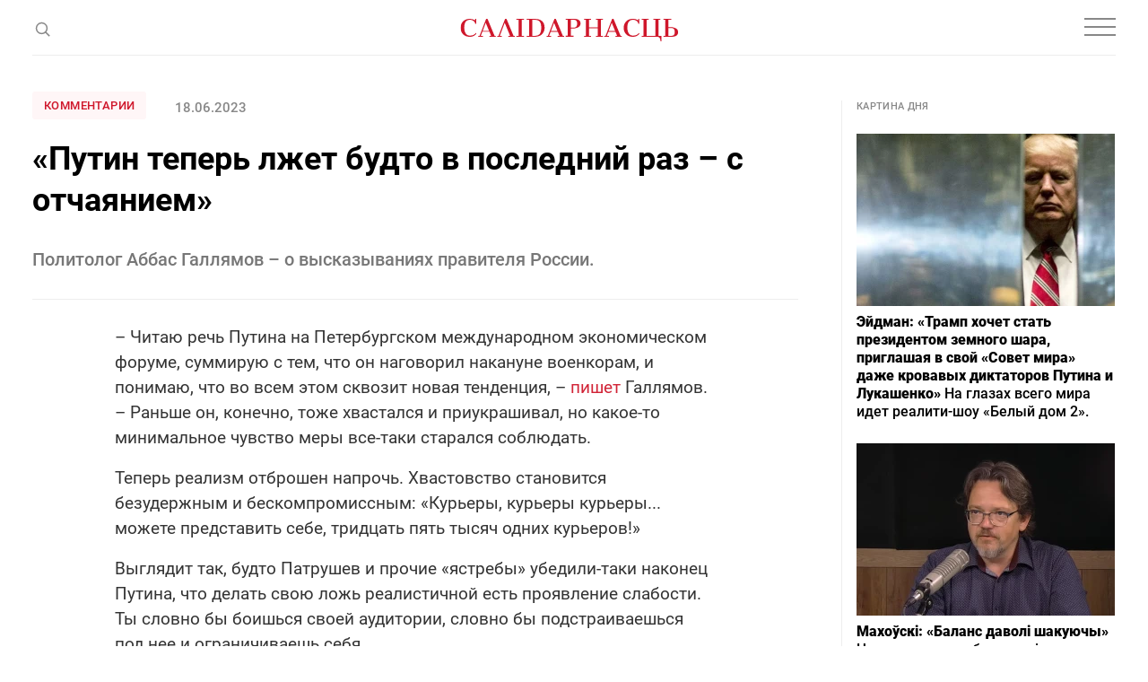

--- FILE ---
content_type: text/html; charset=utf-8
request_url: https://www.google.com/recaptcha/api2/aframe
body_size: 268
content:
<!DOCTYPE HTML><html><head><meta http-equiv="content-type" content="text/html; charset=UTF-8"></head><body><script nonce="0xOyMNXREknSmIxal8zySg">/** Anti-fraud and anti-abuse applications only. See google.com/recaptcha */ try{var clients={'sodar':'https://pagead2.googlesyndication.com/pagead/sodar?'};window.addEventListener("message",function(a){try{if(a.source===window.parent){var b=JSON.parse(a.data);var c=clients[b['id']];if(c){var d=document.createElement('img');d.src=c+b['params']+'&rc='+(localStorage.getItem("rc::a")?sessionStorage.getItem("rc::b"):"");window.document.body.appendChild(d);sessionStorage.setItem("rc::e",parseInt(sessionStorage.getItem("rc::e")||0)+1);localStorage.setItem("rc::h",'1768922835260');}}}catch(b){}});window.parent.postMessage("_grecaptcha_ready", "*");}catch(b){}</script></body></html>